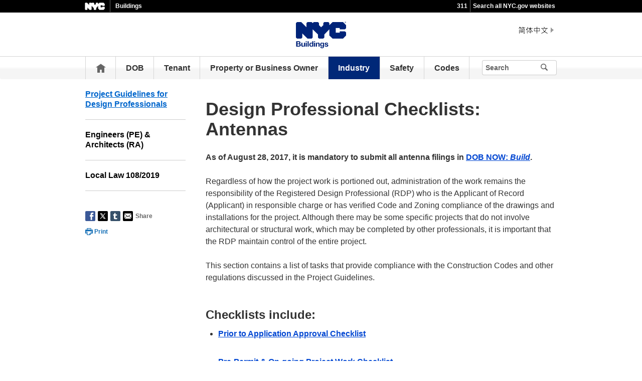

--- FILE ---
content_type: text/html;charset=UTF-8
request_url: https://www.nyc.gov/site/buildings/industry/project-checklists-design-professional-antennas.page
body_size: 6975
content:
<!DOCTYPE html>
<html>
<head>
<META http-equiv="Content-Type" content="text/html; charset=UTF-8">
<title>Project Checklist: Registered Design Professional - Antennas - Buildings</title>
<!--fixed-layout-->
<!--ls:begin[stylesheet]-->
<link href="/iwov-resources/fixed-layout/3-Row Simple.css" type="text/css" rel="stylesheet">
<!--ls:end[stylesheet]-->
<!--ls:begin[meta-keywords]-->
<meta name="keywords" content="">
<!--ls:end[meta-keywords]-->
<!--ls:begin[meta-description]-->
<meta name="description" content="">
<!--ls:end[meta-description]-->
<!--ls:begin[custom-meta-data]-->
<!--ls:end[custom-meta-data]-->
<!--ls:begin[meta-vpath]-->
<meta name="vpath" content="">
<!--ls:end[meta-vpath]-->
<!--ls:begin[meta-page-locale-name]-->
<meta name="page-locale-name" content="">
<!--ls:end[meta-page-locale-name]-->
<!--
					ls:begin[pre-head-injection]
				--><!--
					ls:end[pre-head-injection]
				--><!--
					ls:begin[social_media_injection]
				--><!--
					ls:end[social_media_injection]
				--><!--ls:begin[head-injection]--><meta charset="utf-8" /><!--[if IE]>        <meta http-equiv="X-UA-Compatible" content="IE=edge,chrome=1">        <![endif]--><meta name="viewport" content="width=device-width, initial-scale=1.0, maximum-scale=1.0, minimum-scale=1.0"/><!-- Google Translate Plugin --><meta name="google-translate-customization" content="4707bd7f535893a0-45bca7b6a97e5a2d-g609df9381571b349-c"/><!--[if lt IE 9]>            <script src="/assets/home/js/libs/html5shiv.js" type="text/javascript"></script>        <![endif]--><!-- GLOBAL STYLES --><link href="/assets/home/css/css-min/global.css" media="screen" rel="stylesheet" type="text/css" /><link href="/assets/home/css/css-min/module.css" media="screen" rel="stylesheet" type="text/css" /><!-- PRINT STYLE --><link rel="stylesheet" href="/assets/home/css/print.css" type="text/css" media="print" /><!-- PAGE SPECIFIC STYLES --><link href="/assets/home/css/includes/header-agencies.css" media="screen" rel="stylesheet" type="text/css" /><link href="/assets/home/css/modules/news-panel.css" media="screen" rel="stylesheet" type="text/css" /><link href="/assets/home/css/modules/share-icons.css" media="screen" rel="stylesheet" type="text/css" /><link href="/assets/home/css/modules/agencies-about-links.css" media="screen" rel="stylesheet" type="text/css" /><link href="/assets/home/css/modules/programs-and-initiatives.css" media="screen" rel="stylesheet" type="text/css" /><!--<link href="/assets/buildings/css/pages/agencies/inside.css" media="screen" rel="stylesheet" type="text/css" />--><!-- centralized css --><link href="/assets/home/css/pages/agencies/inside.css" media="screen" rel="stylesheet" type="text/css" /><link href="/assets/buildings/css/agency-styles.css" media="screen" rel="stylesheet" type="text/css" /><!--[if (gte IE 6)&(lte IE 8)]>        <script type="text/javascript" src="/assets/home/js/libs/selectivizr.js"></script>        <![endif]--><!--[if IE 8]>        <script type="text/javascript" src="/assets/home/js/libs/respond.min.js"></script>        <![endif]--><script src="/assets/home/js/libs/modernizr-2.6.2.min.js" type="text/javascript"></script><!--ls:end[head-injection]--><!--ls:begin[tracker-injection]--><!--ls:end[tracker-injection]--><!--ls:begin[script]--><!--ls:end[script]-->
                              <script>!function(a){var e="https://s.go-mpulse.net/boomerang/",t="addEventListener";if("False"=="True")a.BOOMR_config=a.BOOMR_config||{},a.BOOMR_config.PageParams=a.BOOMR_config.PageParams||{},a.BOOMR_config.PageParams.pci=!0,e="https://s2.go-mpulse.net/boomerang/";if(window.BOOMR_API_key="QMXLB-WG9C2-LTK58-FW2PB-6ST8X",function(){function n(e){a.BOOMR_onload=e&&e.timeStamp||(new Date).getTime()}if(!a.BOOMR||!a.BOOMR.version&&!a.BOOMR.snippetExecuted){a.BOOMR=a.BOOMR||{},a.BOOMR.snippetExecuted=!0;var i,_,o,r=document.createElement("iframe");if(a[t])a[t]("load",n,!1);else if(a.attachEvent)a.attachEvent("onload",n);r.src="javascript:void(0)",r.title="",r.role="presentation",(r.frameElement||r).style.cssText="width:0;height:0;border:0;display:none;",o=document.getElementsByTagName("script")[0],o.parentNode.insertBefore(r,o);try{_=r.contentWindow.document}catch(O){i=document.domain,r.src="javascript:var d=document.open();d.domain='"+i+"';void(0);",_=r.contentWindow.document}_.open()._l=function(){var a=this.createElement("script");if(i)this.domain=i;a.id="boomr-if-as",a.src=e+"QMXLB-WG9C2-LTK58-FW2PB-6ST8X",BOOMR_lstart=(new Date).getTime(),this.body.appendChild(a)},_.write("<bo"+'dy onload="document._l();">'),_.close()}}(),"".length>0)if(a&&"performance"in a&&a.performance&&"function"==typeof a.performance.setResourceTimingBufferSize)a.performance.setResourceTimingBufferSize();!function(){if(BOOMR=a.BOOMR||{},BOOMR.plugins=BOOMR.plugins||{},!BOOMR.plugins.AK){var e=""=="true"?1:0,t="",n="cj3ppyqccfktg2l6tyaa-f-11a332702-clientnsv4-s.akamaihd.net",i="false"=="true"?2:1,_={"ak.v":"39","ak.cp":"1071053","ak.ai":parseInt("181928",10),"ak.ol":"0","ak.cr":9,"ak.ipv":4,"ak.proto":"h2","ak.rid":"24b80924","ak.r":51208,"ak.a2":e,"ak.m":"dscb","ak.n":"essl","ak.bpcip":"18.118.247.0","ak.cport":50714,"ak.gh":"23.209.83.28","ak.quicv":"","ak.tlsv":"tls1.3","ak.0rtt":"","ak.0rtt.ed":"","ak.csrc":"-","ak.acc":"","ak.t":"1769905664","ak.ak":"hOBiQwZUYzCg5VSAfCLimQ==ygs4F9cPD5/CZ7oalDvua8U8CYWpjZYjJPgBQOfoFjaB2aucdw/qPigcTOyeSenLerfLCYCk8w9ipelYohkvSjCDZPLAH/PrmG+ZV5KDU7RGcS7okbxcZd8A6K7nO14c1F8mnIIyLGT8SU0A6yZz+90XV/QQC26cVxZgHItikkyij2kAQY9/mE4PxbavrqHSVDrUjg7B2mLRZPEIHMkS45BNIHUgICr3JazVVkml3kNVeJLTWMoU40saczqZ40aBIffTUXWUwtHFSEan5aYf2MLiG6seftiPsZ59nSprhn4P29vg/QBd4kJwMnO+xiWn/5rMiQdSSmFdx6blgpG1JIjUr44VO+KFZvYLlPQmRAf5BHr4ttv+CAZ6TbwfFbV1okmuY/CVlQfYTxMBta2t+ZSM7hKfYiAM55iwWXkARD4=","ak.pv":"105","ak.dpoabenc":"","ak.tf":i};if(""!==t)_["ak.ruds"]=t;var o={i:!1,av:function(e){var t="http.initiator";if(e&&(!e[t]||"spa_hard"===e[t]))_["ak.feo"]=void 0!==a.aFeoApplied?1:0,BOOMR.addVar(_)},rv:function(){var a=["ak.bpcip","ak.cport","ak.cr","ak.csrc","ak.gh","ak.ipv","ak.m","ak.n","ak.ol","ak.proto","ak.quicv","ak.tlsv","ak.0rtt","ak.0rtt.ed","ak.r","ak.acc","ak.t","ak.tf"];BOOMR.removeVar(a)}};BOOMR.plugins.AK={akVars:_,akDNSPreFetchDomain:n,init:function(){if(!o.i){var a=BOOMR.subscribe;a("before_beacon",o.av,null,null),a("onbeacon",o.rv,null,null),o.i=!0}return this},is_complete:function(){return!0}}}}()}(window);</script></head>
<body id="page">
<!--ls:begin[body]--><div class="ls-canvas page" id="outer-wrap">
<div class="ls-row" id="inner-wrap">
<div class="ls-fxr" id="ls-gen24562455-ls-fxr">
<div class="ls-col" id="ls-row-1-col-1">
<div class="ls-col-body" id="ls-gen24562456-ls-col-body">
<div class="ls-row main-header" id="top">
<div class="ls-fxr" id="ls-gen24562457-ls-fxr">
<div class="ls-col block" id="ls-row-1-col-1-row-1-col-1">
<div class="ls-col-body" id="ls-gen24562458-ls-col-body">
<div class="ls-row" id="ls-row-1-col-1-row-1-col-1-row-1">
<div class="ls-fxr" id="ls-gen24562459-ls-fxr">
<div class="ls-area" id="ls-row-1-col-1-row-1-col-1-row-1-area-1">
<div class="ls-area-body" id="ls-gen24562460-ls-area-body">
<div class="ls-cmp-wrap ls-1st" id="w1492794019620">
<!--ls:begin[component-1492794019620]-->
<div class="iw_component" id="1492794019620">
</div>
<!--ls:end[component-1492794019620]-->
</div>
<div class="ls-cmp-wrap" id="w1492794019623">
<!--ls:begin[component-1492794019623]-->
<div class="iw_component" id="1492794019623"><div class="agency-header">
<div class="upper-header-black">
<div class="container">
<span class="upper-header-left"><a href="http://www1.nyc.gov"><img src="/assets/home/images/global/nyc_white.png" alt="NYC" class="small-nyc-logo"></a><img src="/assets/home/images/global/upper-header-divider.gif" alt=""><span class="upper-header-black-title">Buildings</span></span><span class="upper-header-padding"></span><span class="upper-header-right"><span class="upper-header-three-one-one"><a href="/311/index.page">311</a></span><img src="/assets/home/images/global/upper-header-divider.gif" alt=""><span class="upper-header-search"><a href="/home/search/index.page">Search all NYC.gov websites</a></span></span>
</div>
</div>
</div><div role="banner" id="top" class="main-header">
<div class="block">
<div class="header-top">
<div class="container">
<a href="#" class="toggle-mobile-side-nav visible-phone" id="nav-open-btn">Menu</a><span class="welcome-text hidden-phone agency-header"></span>
<div class="agency-logo-wrapper">
<a href="/site/buildings/index.page"><img class="agency-logo" src="/assets/buildings/images/content/header/logo.png" alt="Buildings"></a>
</div>
<div class="hidden-phone" id="header-links">
<div class="language-gif">
<img src="/assets/home/images/global/language.gif" alt="Language"></div>
<div class="language-selector">
<div id="google_translate_element"></div>
</div>
<a class="text-size hidden-phone" href="http://www1.nyc.gov/home/text-size.page">Text-Size</a>
</div>
<a href="#" class="visible-phone nav-sprite-mobile" id="toggle-mobile-search"><span class="hidden">Search</span></a>
</div>
</div>
<div class="container nav-outer">
<nav role="navigation" class="hidden-phone" id="nav">
<div class="block">
<h2 class="block-title visible-phone"></h2>
<ul>
<li class="nav-home hidden-phone">
<a href="/site/buildings/index.page">
                      Home</a>
</li>
<li>
<a href="/site/buildings/dob/dob.page">DOB</a>
</li>
<li>
<a href="/site/buildings/tenant/tenant.page">Tenant</a>
</li>
<li>
<a href="/site/buildings/property-or-business-owner/property-or-business-owner.page">Property or Business Owner</a>
</li>
<li class="active">
<a href="/site/buildings/industry/industry.page">Industry</a>
</li>
<li>
<a href="/site/buildings/safety/safety.page">Safety</a>
</li>
<li>
<a href="/site/buildings/codes/codes.page">Codes</a>
</li>
<li class="hidden-phone toggle-search-wide-background-ico-search" id="toggle-search-wide"></li>
</ul>
</div>
</nav>
<div class="global-input-search">
<form method="GET" action="/home/search/index.page" name="filter-search-form" class="hidden hidden-phone" id="global-search-form1">
<div class="field-search">
<input type="submit" class="ico-search btn-filter-search" value="" aria-hidden="true">
<div class="input-padding">
<input type="text" name="search-terms" placeholder="Search" class="input-search input-black filter-item placeholder"><input type="hidden" name="sitesearch" value="www1.nyc.gov/site/buildings"><span class="reader-only"><input value="search" type="submit"></span>
</div>
</div>
</form>
</div>
<div class="global-input-search visible-phone hidden-phone" id="nav-top-searches">
<div class="block">
<form class="hidden" method="GET" action="/home/search/index.page" name="filter-search-form" id="global-search-form2">
<div class="field-search">
<input value="" class="ico-search btn-filter-search" type="submit">
<div class="input-padding">
<input class="input-search input-black filter-item" placeholder="Search" name="search-terms" type="text"><input type="hidden" name="sitesearch" value="www1.nyc.gov/site/buildings">
</div>
</div>
</form>
</div>
</div>
</div>
</div>
</div>
</div>
<!--ls:end[component-1492794019623]-->
</div>
</div>
</div>
<div class="ls-row-clr"></div>
</div>
</div>
</div>
</div>
<div class="ls-row-clr"></div>
</div>
</div>
<div class="ls-row main" id="main">
<div class="ls-fxr" id="ls-gen24562461-ls-fxr">
<div class="ls-area" id="ls-row-1-col-1-row-2-area-1">
<div class="ls-area-body" id="ls-gen24562462-ls-area-body">
<div class="ls-cmp-wrap ls-1st" id="w1492794019624">
<!--ls:begin[component-1492794019624]-->
<div class="iw_component" id="1492794019624"><!-- Left nav component --><div class="row">
<div class="container content-container">
<div class="span3 agencies-about-links">
<div class="agencies-about-links">
<select onChange="document.location.href=this.options[this.selectedIndex].value" class="visible-phone"><option value="">Select</option><option value="/site/buildings/industry/project-guidelines-design-professional.page">Project Guidelines for Design Professionals</option><option value="/site/buildings/industry/engineers-pe-architects-ra.page">Engineers (PE) &amp; Architects (RA)</option><option value="/site/buildings/industry/local-law-108-2019.page">Local Law 108/2019</option></select>
<ul class="clearfix hidden-phone">
<li class="active">
<a href="/site/buildings/industry/project-guidelines-design-professional.page">Project Guidelines for Design Professionals</a>
</li>
<li>
<a href="/site/buildings/industry/engineers-pe-architects-ra.page">Engineers (PE) &amp; Architects (RA)</a>
</li>
<li>
<a href="/site/buildings/industry/local-law-108-2019.page">Local Law 108/2019</a>
</li>
</ul>
</div>
<div class="agencies-about-share">
<div class="share">
<a target="_blank" href="#"><span class="facebook_custom" data-url="https://www1.nyc.gov/site/buildings/industry/project-checklists-design-professional-antennas.page?" data-title="Project Checklist: Registered Design Professional - Antennas - Buildings"></span></a><a target="_blank" href="#"><span class="twitter_custom" data-url="https://www1.nyc.gov/site/buildings/industry/project-checklists-design-professional-antennas.page?" data-title="Project Checklist: Registered Design Professional - Antennas - Buildings"></span></a><a target="_blank" href="#"><span class="googleplus_custom" data-url="https://www1.nyc.gov/site/buildings/industry/project-checklists-design-professional-antennas.page?" data-title="Project Checklist: Registered Design Professional - Antennas - Buildings"></span></a><a target="_blank" href="#"><span class="tumblr_custom" data-url="https://www1.nyc.gov/site/buildings/industry/project-checklists-design-professional-antennas.page?" data-title="Project Checklist: Registered Design Professional - Antennas - Buildings"></span></a><a href="#"><span class="email_custom" data-url="https://www1.nyc.gov/site/buildings/industry/project-checklists-design-professional-antennas.page?" data-title="Project Checklist: Registered Design Professional - Antennas - Buildings"></span></a>
          Share
  </div>
<div class="print-event hidden-phone hidden-tablet">
<img alt="" src="/assets/home/images/global/print.png"><span class="print-label"> Print </span>
</div>
</div>
</div>
<div class="span9 about-main-image">
<div class="span6 about-description"><h1>Design Professional Checklists: Antennas</h1>
<p><b>As of August 28, 2017, it is mandatory to submit all antenna filings in <a href="https://a810-dobnow.nyc.gov/publish/#/">DOB NOW: <i>Build</i></a>.</b></p>
<p>Regardless of how the project work is portioned out, administration of the work remains the responsibility of the Registered Design Professional (RDP) who is the Applicant of Record (Applicant) in responsible charge or has verified Code and Zoning compliance of the drawings and installations for the project.  Although there may be some specific projects that do not involve architectural or structural work, which may be completed by other professionals, it is important that the RDP maintain control of the entire project.</p>
<p>This section contains a list of tasks that provide compliance with the Construction Codes and other regulations discussed in the Project Guidelines.</p>
<h2>Checklists include:</h2>
<ul>
<li><a href="#prior">Prior to Application Approval Checklist</a></li>
</ul>
<ul>
<li><a href="#on-going">Pre-Permit &amp; On-going Project Work Checklist</a></li>
</ul>
<ul>
<li><a href="#completion">Project Completion Close-out Checklist</a></li>
</ul>
<h2><a name="prior"></a>Prior to Application Approval Checklist</h2>
<ul>
<li>Provide &lsquo;reference only&rsquo; documents of legal existing conditions. These will speed up the plan review process for work by reducing the back and forth comments and correspondence.</li>
</ul>
<ul>
<li>Show fire-rated walls on all architectural, mechanical, electrical, sprinkler and/or plumbing drawings, and the associated fire rated penetration details, as required to facilitate the plan review process.</li>
</ul>
<ul>
<li>Based on the scope of work of the project, include all applicable Special/Progress Inspections and commissioning statement.</li>
</ul>
<ul>
<li>Although the RDPs are only required to show the final construction documents, the Applicant of Record should stamp and sign all formal submittals to the Department to demonstrate he/she has exercised responsible charge as required.</li>
</ul>
<p>Get a <a href="/assets/buildings/pdf/checklist_rdp_antennas_pre-approval.pdf">printable version</a>.</p>
<h2><a name="on-going"></a>Pre-Permit &amp; On-going Project Work Checklist</h2>
<h3>Pre-Permit</h3>
<p><b>Required Documents:</b> Based on scope of work, supporting documents or deferred submittals must be completed in order to obtain a permit. The following may be required:</p>
<ul>
<li>DEP, and OER authorization </li>
</ul>
<ul>
<li>Tenant/Occupant Protection Plan</li>
</ul>
<ul>
<li>Mayor Office for People with Disabilities (MOPD)</li>
</ul>
<ul>
<li>Transit Authority Approval</li>
</ul>
<ul>
<li>DOT Approval</li>
</ul>
<ul>
<li>Landmark approval</li>
</ul>
<ul>
<li>Public Design Commission Approval</li>
</ul>
<h3>On-going</h3>
<p><b>Post Approval Amendments:</b> If the approved work has substantive or significant changes, make sure to submit revised drawings and obtain a Post Approval Amendment.</p>
<p>Get a <a href="/assets/buildings/pdf/checklist_rdp_antennas_on-going_project.pdf">printable version</a>.</p>
<h2><a name="completion"></a>Project Completion Close-out Checklist</h2>
<p><b>As-Built Submission:</b> If the completed project has changes that are not considered as minor and requires an &lsquo;As-Built&rsquo; submission, make sure to submit revised &lsquo;As-Built&rsquo; drawings prior to project sign-off.</p>
<p>Get a <a href="/assets/buildings/pdf/checklist_rdp_antennas_completion.pdf">printable version</a>.</p>
<h2>Design Professional Links</h2>
<ul>
<li><a href="/site/buildings/industry/project-requirements-design-professional-antennas.page">Antennas Requirements</a></li>
</ul>
<ul>
<li><a href="/site/buildings/industry/project-requirements-design-professional-renovations.page">Requirements: Renovations</a></li>
</ul>
<ul>
<li><a href="/site/buildings/industry/project-checklists-design-professional-renovations.page">Checklists: Renovations</a></li>
</ul>
<ul>
<li><a href="/site/buildings/industry/project-checklists-design-professional.page">Design Professional Project Checklists</a></li>
</ul>
<ul>
<li><a href="/site/buildings/industry/project-requirements-design-professional.page">Design Professional Project Requirements</a></li>
</ul>
<ul>
<li><a href="/site/buildings/industry/project-guidelines-design-professional.page">Design Professional Project Guidelines</a></li>
</ul>
<h3>Helpful Links</h3>
<ul>
<li><a href="/site/buildings/dob/project-categories.page">Project Categories</a></li>
</ul>
<ul>
<li><a href="/site/buildings/dob/key-points-and-project-terms.page">Key Points &amp; Project Terms</a></li>
</ul>
<ul>
<li><a href="/site/buildings/dob/project-requirements.page">Project Phases &amp; Requirements</a></li>
</ul>
<ul>
<li><a href="/site/buildings/dob/project-checklists.page">Project Checklists</a></li>
</ul>
<ul>
<li><a href="/site/buildings/safety/enforcement.page">Compliance &amp; Violations</a></li>
</ul>
<ul>
<li><a href="/site/buildings/industry/master-plumbers-master-fire-suppression-piping-contractor.page">Information for Master Plumbers</a></li>
</ul>
<ul>
<li><a href="/site/buildings/industry/using-dob-now.page">DOB NOW</a></li>
</ul>
<ul>
<li><a href="/site/buildings/codes/list-code-notes.page">Code Notes</a></li>
</ul>
<div id="_mcePaste" class="mcePaste" data-mce-bogus="1" style="position: absolute; left: -40px; top: -25px; width: 1px; height: 1px; overflow: hidden;"></div></div>
</div>
</div>
</div>
</div>
<!--ls:end[component-1492794019624]-->
</div>
<div class="ls-cmp-wrap" id="w1492794019621">
<!--ls:begin[component-1492794019621]-->
<div class="iw_component" id="1492794019621"><div class="row">
<div class="subheader">
<div class="container">
<div class="subheader-button-row quatro">
<a class="main-filter-category active" href="/site/buildings/industry/design-professionals.page">Design Professionals</a><a class="main-filter-category" href="/site/buildings/industry/skilled-trades-and-registrants.page">Construction Professionals</a><a class="main-filter-category" href="/site/buildings/industry/licensing.page">Licensing</a><a class="main-filter-category" href="/site/buildings/industry/building-up.page">building UP</a>
</div>
</div>
</div>
</div>
</div>
<!--ls:end[component-1492794019621]-->
</div>
<div class="ls-cmp-wrap" id="w1492794019625">
<!--ls:begin[component-1492794019625]-->
<div class="iw_component" id="1492794019625">
</div>
<!--ls:end[component-1492794019625]-->
</div>
<div class="ls-cmp-wrap" id="w1492794019626">
<!--ls:begin[component-1492794019626]-->
<div class="iw_component" id="1492794019626"><!--
         Do not display agency programs. 
    -->
</div>
<!--ls:end[component-1492794019626]-->
</div>
</div>
</div>
<div class="ls-row-clr"></div>
</div>
</div>
<div class="ls-row" id="ls-row-1-col-1-row-3">
<div class="ls-fxr" id="ls-gen24562463-ls-fxr">
<div class="ls-area" id="ls-row-1-col-1-row-3-area-1">
<div class="ls-area-body" id="ls-gen24562464-ls-area-body">
<div class="ls-cmp-wrap ls-1st" id="w1492794019622">
<!--ls:begin[component-1492794019622]-->
<div class="iw_component" id="1492794019622"><div class="row">
<footer>
<div class="container">
<div class="span9 footer-links">
<a href="/main">nyc.gov home</a><a href="/main/services">Services</a><a href="/main/events/?">Events</a><a href="/main/your-government">Your government</a><a href="https://portal.311.nyc.gov/">311</a><a href="/main/your-government/contact-nyc-government">Contact NYC government</a><a href="https://www.nycvotes.org/">Register to vote</a><a href="https://a858-nycnotify.nyc.gov/notifynyc/">Emergency alerts </a><a href="https://cityjobs.nyc.gov/">Careers</a><a href="/main/forms/website-feedback">Website feedback</a><a href="https://www.nyc.gov/site/mopd/resources/digital-accessibility.page">Accessibility resources</a><a href="/main/nyc-gov-privacy-policy">Privacy policy</a><a href="/main/terms-of-use">Terms of use</a><a href="/main/about-our-content">About nyc.gov content</a>
</div>
<div class="span3">
<span class="logo-nyc">NYC</span>
<form class="form-search" method="get" action="/home/search/index.page">
<input type="text" placeholder="Search" class="input-search placeholder" name="search-terms"><button class="ico-search">Search</button>
</form>
<div class="copyright"><p>&copy; City of New York. 2025 All Rights Reserved. NYC is a trademark and service mark of the City of New York.</p>
<!-- nyc footer 07-16-2025 --></div>
</div>
</div>
</footer>
</div>
</div>
<!--ls:end[component-1492794019622]-->
</div>
</div>
</div>
<div class="ls-row-clr"></div>
</div>
</div>
</div>
</div>
<div class="ls-row-clr"></div>
</div>
</div>
</div><!--ls:end[body]--><!--ls:begin[page_track]--><!--ls:end[page_track]--></body>
<!--ls:begin[foot-injection]--><!-- GLOBAL JAVASCRIPT INCLUDES (/js/_global.js.html.erb) --><script src="/assets/home/js/libs/jquery-1.9.1.js" type="text/javascript"></script><script src="/assets/home/js/libs/jquery-ui-1.10.1.custom.min.js" type="text/javascript"></script><script src="/assets/home/js/libs/i18n/jquery-ui-i18n.js" type="text/javascript"></script><script src="/assets/home/js/utils.js" type="text/javascript"></script><script src="/assets/home/js/libs/class.js" type="text/javascript"></script><script src="/assets/home/js/classes/NYC.MainNav.js" type="text/javascript"></script><script src="/assets/home/js/classes/NYC.MobileNav.js" type="text/javascript"></script><script src="/assets/home/js/classes/NYC.Global.js" type="text/javascript"></script><script src="/assets/home/js/libs/ZeroClipboard.min.js" type="text/javascript"></script><script src="/assets/home/js/classes/NYC.InfoShare.js" type="text/javascript"></script><script src="/assets/home/js/classes/NYC.ProgramsAndInitiatives.js" type="text/javascript"></script><script src="/assets/home/js/share.js" type="text/javascript"></script><script src="/assets/home/js/libs/jquery.colorbox-min.js" type="text/javascript"></script><!-- IE7 support for JSON --><!--[if (gte IE 6)&(lte IE 8)]>        <script src="/assets/home/js/libs/json2.js" type="text/javascript"></script>        <![endif]--><!-- PAGE SPECIFIC JAVASCRIPT --><script src="/assets/home/js/pages/agencies/about.js" type="text/javascript"></script><script src="https://maps.googleapis.com/maps/api/js?v=3.exp&amp;sensor=false"></script><!-- Google Translate Plugin --><script type="text/javascript">            function googleTranslateElementInit() {                new google.translate.TranslateElement({pageLanguage: 'en', layout: google.translate.TranslateElement.InlineLayout.SIMPLE, autoDisplay: false}, 'google_translate_element');            }        </script><script type="text/javascript" src="//translate.google.com/translate_a/element.js?cb=googleTranslateElementInit"></script><!-- webtrends --><script type="text/javascript" src="/assets/buildings/js/agencies/agency-wt.js"></script><script type="text/javascript" src="/assets/home/js/webtrends/webtrends_v10.js"></script><!-- End Analytics Tagging 8/4/14 TL. (NYC.gov Specific) --><!--ls:end[foot-injection]--></html></html>


--- FILE ---
content_type: application/javascript; charset=utf-8
request_url: https://www.nyc.gov/assets/buildings/js/agencies/agency-wt.js
body_size: -146
content:
var GA4_ID = "G-K9V6JKDZGX";
var prod_dcsId_val = "dcs222rmglqpnvxhmv8qcwh40_4z1h";
